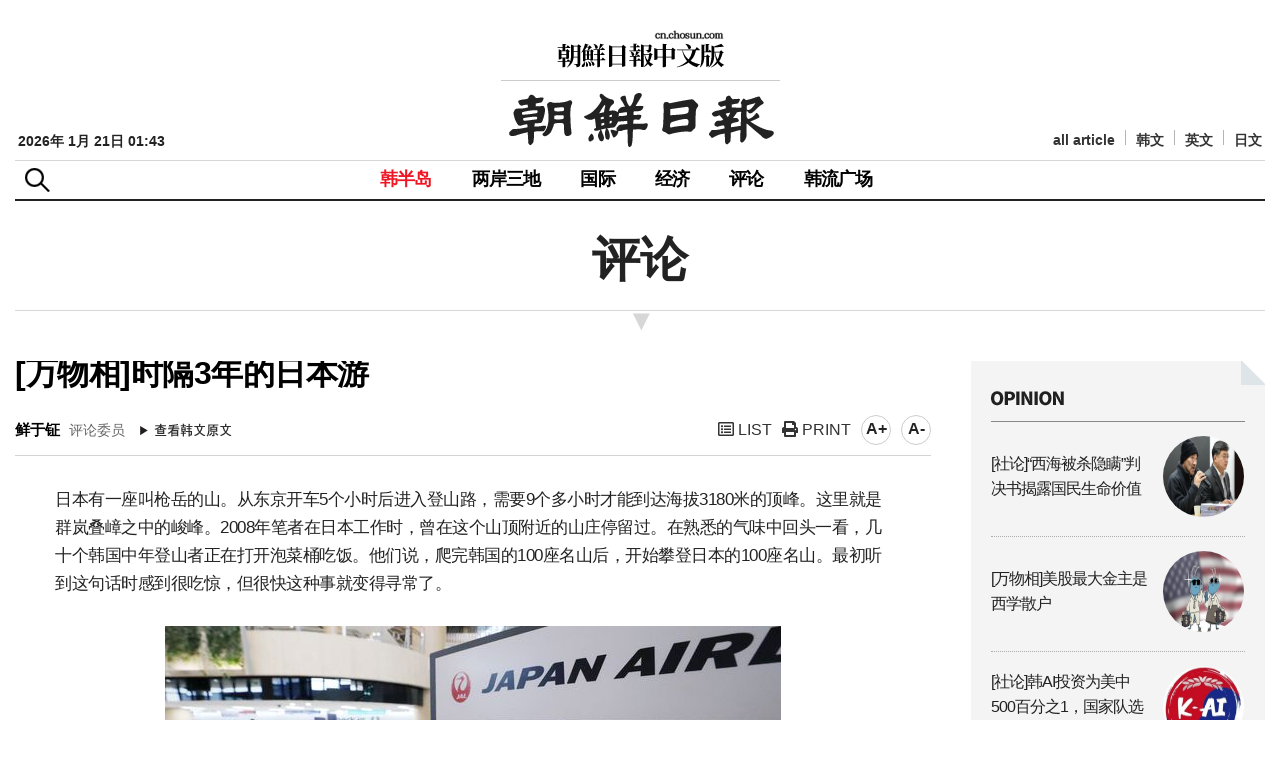

--- FILE ---
content_type: text/html; Charset=utf-8
request_url: http://cnnews.chosun.com/client/news/viw.asp?nNewsNumb=20220957818&cate=&mcate=
body_size: 24087
content:
				   
				   
<!doctype html>
<html lang="ko">
	<head>
        <meta name="title" content="[万物相]时隔3年的日本游" />
	<meta property="og:site_name" content="朝鮮日報中文版" />
        <meta charset="utf-8" />
        <meta http-equiv="X-UA-Compatible" content="IE=edge,chrome=1" />
        <meta name="viewport" content="width=device-width, initial-scale=1.0, maximum-scale=1.0, user-scalable=no" />	
        
            <meta property="og:image" content="http://cnnews.chosun.com/up_fd/wc_news/2022-09/simg_org/5chatuB280(2).jpg" />
        
        <title>[万物相]时隔3年的日本游&nbsp;&nbsp;</title>		
		<link rel="shortcut icon" href="/images/ico_cnicon.png" />	
	<!--[if lte IE 8]>
			<script type="text/javascript" src="/common/js/ie8.polyfil.min.js"></script>
		<![endif]-->
		<script type="text/javascript" src="/common/js/html5shiv.js"></script>
	
		<link rel="stylesheet" type="text/css" href="/common/css/common.css?v=0" /> 
		<link rel="stylesheet" type="text/css" href="/common/css/layout.css?v=1" /> 	
		<link rel="stylesheet" type="text/css" href="/common/css/responsive.css?v=1" />
		<link rel="stylesheet" type="text/css" href="/common/css/sub.css?v=3" /> 
		<link rel="stylesheet" type="text/css" href="/common/css/style_editor.css?v=2" />

		<link rel="stylesheet" href="https://cdnjs.cloudflare.com/ajax/libs/font-awesome/5.13.0/css/all.min.css">
		<script type="text/javascript" src="/common/js/jquery-1.12.3.min.js"></script>
	
		<script type="text/javascript" src="/common/js/common.js?v=6"></script>
        <script type="text/javascript" src="/common/js/font.js"></script>
		<script type="text/javascript" src="/common/js/script.js"></script>

        <!-- Dable Start-->
			<!-- 기사 URL (필수): 필요없는 파라미터들은 빼고 입력해주세요. -->
			<meta property="dable:item_id" content="20220957818">
			<meta property="og:url" content="http://cnnews.chosun.com/client/news/viw.asp?cate=&mcate=&nNewsNumb=20220957818&nidx="  />
			<meta property="og:title" content="[万物相]时隔3年的日本游"  /> <!-- (필수) -->
			
				<meta property="og:image" content="http://cnnews.chosun.com/up_fd/wc_news/2022-09/simg_org/5chatuB280(2).jpg" /><!-- (필수) -->
			
			<meta property='og:description' content='[万物相]时隔3年的日本游'  /> <!-- (필수) 요약 -->
			<meta property='dable:author' content='鲜于钲'  /><!-- 기사 작성자(기자명) (필수) -->
			<meta property='article:section' content=''  /> <!-- 메인 카테고리 (필수) --><!-- 기사 카테고리 -->
			<meta property='article:section2' content='' /> <!-- 2차 카테고리가 있는 경우 추가 --><!-- 기사 카테고리 -->
			<meta property='article:section3' content=''  /> <!-- 3차 카테고리가 있는 경우 추가 --><!-- 기사 카테고리 -->
			<meta property='article:published_time' content=''  /> <!-- 예(한국시간 오후 1:20) --><!-- 기사 작성일(ISO 8601) (필수) -->
			<!-- Dable 스크립트 -->
			<script type="text/javascript">
				(function (d, a, b, l, e, _) {
					d[b] = d[b] || function () { (d[b].q = d[b].q || []).push(arguments) }; e = a.createElement(l);
					e.async = 1; e.charset = 'utf-8'; e.src = '//static.dable.io/dist/plugin.min.js';
					_ = a.getElementsByTagName(l)[0]; _.parentNode.insertBefore(e, _);
				})(window, document, 'dable', 'script');
				dable('setService', 'cnnews.chosun.com');
				dable('sendLog');
			</script>
        <!-- Dable End-->

        <script type="text/javascript">
            //출력
            function printOpen(ctcd, mctcd, cnewsnumb) {
                window.open("print.asp?cate=" + ctcd + "&mcate=" + mctcd + "&nNewsNumb=" + cnewsnumb, "newsPrint", "width=700,height=900,scrollbars=yes")
            }

            function gofaceBook(msg, url) {
                var href = "http://www.facebook.com/sharer.php?u=" + escape(url) + "&t=" + encodeURIComponent(msg);
                var b = window.open(href, 'facebook', '');
                if (b) { b.focus(); }
            }
		 //-->
        </script>
	</head>
	<body>
		<div id="Wrapper">	
			<script>			
  (function(i,s,o,g,r,a,m){i['GoogleAnalyticsObject']=r;i[r]=i[r]||function(){			
  (i[r].q=i[r].q||[]).push(arguments)},i[r].l=1*new Date();a=s.createElement(o),			
  m=s.getElementsByTagName(o)[0];a.async=1;a.src=g;m.parentNode.insertBefore(a,m)			
  })(window,document,'script','//www.google-analytics.com/analytics.js','ga');			
			
			
			
ga('create', 'UA-58940796-31', 'auto');			
ga('require', 'displayfeatures');			
ga('require', 'linkid', 'linkid.js');			
ga('send', 'pageview');			
			
ga('create', 'UA-58940796-24', 'auto',{'name':'chosun_total'});			
ga('require', 'displayfeatures');			
ga('require', 'linkid', 'linkid.js');			
ga('chosun_total.send', 'pageview');			
			
			
			
  ga('create', 'UA-55124794-1', 'auto');			
  ga('send', 'pageview');			
			
</script>


			<!-- 모바일 -->
			<div id="navigation">
				<div class="head">
					<a href="javascript:;" class="topmenu_close"><i class="fas fa-times"></i></a>
					<ul>
						<li><a href="http://chosun.com/" target="_blank">韩文</a></li>
						<li><a href="http://english.chosun.com/" target="_blank">英文</a></li>
						<li><a href="http://japanese.chosun.com/" target="_blank">日文</a></li>
					</ul>	
				</div>
				<ul class="topmenu">
					<li><a href="/client/news/lst.asp?cate=C01&mcate=M1001">韩半岛</a></li>
					<li><a href="/client/news/lst.asp?cate=C01&mcate=M1002">两岸三地</a></li>
					<li><a href="/client/news/lst.asp?cate=C01&mcate=M1003">国际</a></li>
					<li><a href="/client/news/lst.asp?cate=C01&mcate=M1004">经济</a></li>
					<li><a href="/client/news/lst.asp?cate=C08">评论</a></li>
					<li><a href="/client/news/lst.asp">韩流广场</a></li>
					<li><a href="/client/news/all_lst.asp">all article</a></li> 
				</ul>
				<div class="nav_foot">
					<ul class="clearfix">
					
	<!-- 					<li><a href="/client/member/login.asp"><em><i class="fas fa-user"></i> 登录</em></a></li>

						<li><a href="/client/member/agree.asp">회원가입</a></li>
						<li><a href="/client/member/find_idpw.asp">아이디/비밀번호 찾기</a></li>
-->
					
					</ul>
				</div>
			</div>

			<div class="top_search">
				<div class="inner">
					<span class="close_se"><span class="sdonly">닫기</span></span>
					<form method="GET" action="/client/search/search.asp">
						<input type="hidden" name="sid" value="-1">
						<input type="hidden" name="page" value="1">
						<fieldset>
							<legend>검색</legend>
							<input type="text" name="keyword" title="검색어입력" placeholder="검색어를 입력해주세요." value="" id="" />
							<button type="submit"><span class="sdonly">검색</span></button>
						</fieldset>
					</form>
				</div>
			</div>

			<div id="m-header">
				<div class="header-icon_menu">
					<a href="#" class="top-menu"><span class="sdonly">menu open</span></a>
				</div>
				<div class="header-icon_search">
					<a href="#" class="top_se"><span class="sdonly">search</span></a>
				</div>
				<h1><a href="/">朝鲜日报 中文网</a></h1>
			</div>
			<!-- //모바일 -->
			<div class="modalBg"></div>

								<div class="box_search">
						<div class="inner">
							<span class="close_se"><span class="sdonly">닫기</span></span>
							<form method="GET" action="/client/search/search.asp">
								<input type="hidden" name="sid" value="-1">
								<input type="hidden" name="page" value="1">
								<fieldset>
									<legend>검색</legend>
									<input type="text" name="keyword" title="검색어입력" placeholder="검색어를 입력해주세요." value="" id="" />
									<button type="submit"><span class="sdonly">검색</span></button>
								</fieldset>
							</form>
						</div>
					</div>

			<div id="header">
				<div class="header_top">
					<div class="logo">
						<a href="/"><img src="/images/logo.gif" alt="朝鲜日报 中文网" /></a>
					</div>
									<div class="main_date">
				2026年 1月 21日&nbsp;01:43
				</div>

					<ul class="language_list">
						<li><a href="/client/news/all_lst.asp">all article</a></li>
						<li><a href="http://chosun.com/" target="_blank">韩文</a></li>
						<li><a href="http://english.chosun.com/" target="_blank">英文</a></li>
						<li><a href="http://japanese.chosun.com/" target="_blank">日文</a></li>
					</ul>	
				</div>
				<div class="frontheader">
					<h2 class="skip">상단주메뉴</h2>
					<div id="btn_box">
						<div class="nt_menu">
							<p class="btn_me"><span class="sdonly">메뉴</span></p>
							<span class="close_me"><span class="sdonly">닫기</span></span>	
						</div>
						<div class="nt_search">
							<p class="btn_se"><span class="sdonly">검색</span></p>	
						</div>
					</div>
<!-- 
					<div class="box_menu">
						<div class="inner">
							<ul>
								<li>
									<h4>메뉴1</h4>
									<a href="/client/view.asp">메뉴1-1</a>
									<a href="/client/view.asp">메뉴1-2</a>
									<a href="/client/view.asp">메뉴1-3</a>
								</li>
							</ul>
						</div>
					</div>
 -->

					<div id="gnb">
						<ul>
							<li class=" active"><a href="/client/news/lst.asp?cate=C01&mcate=M1001">韩半岛</a></li>
							<li class=""><a href="/client/news/lst.asp?cate=C01&mcate=M1002">两岸三地</a></li>
							<li class=""><a href="/client/news/lst.asp?cate=C01&mcate=M1003">国际</a></li>
							<li class=""><a href="/client/news/lst.asp?cate=C01&mcate=M1004">经济</a></li>
							<li class=""><a href="/client/news/lst.asp?cate=C08">评论</a></li>
							<li class=""><a href="/client/news/lst.asp?cate=C04">韩流广场</a></li>
						</ul>
					</div><!--//gnb -->	
					<ul class="util_menu">
					
<!-- 						<li><a href="/client/member/login.asp"><i class="fas fa-user"></i> 登录</a></li>

						<li><a href="/client/member/agree.asp">회원가입</a></li>
						<li><a href="/client/member/find_idpw.asp">아이디/비밀번호 찾기</a></li>
-->
					
					</ul>
				</div><!--//frontheader -->
				<div class="gnb_bg"></div>
			</div><!--//header-->
			<div class="box_menuBg"></div>


			<div class="subWrap">

				<div class="location">
					<h3>评论</h3>
				</div>

				<div class="subCon">

					<div class="consWrap">

						<div id="title_title">	
							<h4 class="txt">[万物相]时隔3年的日本游</h4>
							<h5 class="txt"></h5>
						</div>						
		
						<div class="name_ctrl">		
							<p>
								<strong>鲜于钲</strong> 评论委员
							</p>
							<div>
								<a href="https://www.chosun.com/opinion/manmulsang/2022/09/22/YPI2ZUXLAVHIPMLQHWZEC767GQ/?outputType=native&amp;_branch_match_id=850235433911021160&amp;utm_medium=sharing&amp;_branch_referrer=H4sIAAAAAAAAA8soKSkottLXT87ILy7N00ssKNDLyczL1i8ySiyOMjQxKCtJAgAVZRZSIwAAAA��3D��3D" class="btn_kor" target="_blank"><img src="/images/btn_view01.gif" alt="查看韩文原文" /></a>
							</div>
							<ul class="ctrl2">
								<li><a href="lst.asp?" title="list" ><i class="far fa-list-alt"></i> LIST</a></li>
								<li><a href="javascript:printOpen('','','20220957818');" title="print"><i class="fas fa-print"></i> PRINT</a></li>	 
                                <li class="font"><span onclick="javascript:fontSize++;changeFontSize();" title="大" >A+</span></li>	
                                <li class="font"><span onclick="javascript:fontSize--;changeFontSize();" title="小">A-</span></li>
							</ul>	
						</div>
				
						<div class="realcons">

							

							<div id="articleBody" class="article_body" itemprop="articleBody">
							

						<!-- 
							<audio id="player1" controls src="/up_fd/wc_news/" style="width:95%;height:44px;margin-top:0px;"></audio>
							<audio id="player2" controls src="/up_fd/wc_news/" style="width:95%;height:44px;margin-top:0px;"></audio>
						-->
						<!-- 
							<div class="video-container" style="text-align:center; margin-bottom:30px;">
							</div> 
						-->

								日本有一座叫枪岳的山。从东京开车5个小时后进入登山路，需要9个多小时才能到达海拔3180米的顶峰。这里就是群岚叠嶂之中的峻峰。2008年笔者在日本工作时，曾在这个山顶附近的山庄停留过。在熟悉的气味中回头一看，几十个韩国中年登山者正在打开泡菜桶吃饭。他们说，爬完韩国的100座名山后，开始攀登日本的100座名山。最初听到这句话时感到很吃惊，但很快这种事就变得寻常了。<br /><br /><DIV class="center" style="WIDTH:616px;"><dl style="WIDTH:616px;"><dt><img src="http://cnnews.chosun.com/up_fd/wc_News/2022-09/limg_org/5chatuA(0).jpg" ></dt><dd class=use_caption>▲ 日本政府时隔3年考虑对外国游客免除签证和允许自由行。首尔江西区金浦机场国际出发大厅的告示牌上正在显示前往日本羽田机场的乘机信息。/ News1 </dd></dl></DIV> ▶在日本的时候，笔者一有空就去登山旅行。说自己“四次登上富士山，去过47个地方自治团体旅行”，日本人也大多表示认可。但从三四年后起，这种炫耀也变得不算什么了。因为随着Instagram的流行，韩国的年轻人就像挖遍日本的每个角落一样到处走，听说他们跑到了一般日本人一辈子都不会涉足的西太平洋绝海孤岛，所以让人觉得“果然年轻就是不一样”。<br /><br />▶当被问到日本有什么好的时候，我说：“可以看、买、吃的东西很多，而且便宜。”一个月前，我时隔3年再次去了东京的便利店，发现首尔便利店售价为2100韩元（人民币约10.5元）的可口可乐卖160日元（约1600韩元）。比较生活物价时经常使用的巨无霸汉堡包，在首尔卖4900韩元（人民币约24.52元），东京卖390日元，市区韩餐厅的午餐冷面价格为1000日元。记者问日本工薪阶层时，对方说：“从心理上来说，午餐费1000日元还挺贵的。”虽然日本的交通费仍然很高，但餐饮价格似乎只有首尔的70-80&#37;左右。<br /><br /><DIV class="center" style="WIDTH:616px;"><dl style="WIDTH:616px;"><dt><img src="http://cnnews.chosun.com/up_fd/wc_News/2022-09/limg_org/5chatuB(2).jpg" ></dt></DIV> ▶2018年访问日本的韩国人达到753万人，相当于每7个韩国国民中就有1个在当年去过日本，比5年前增加了3倍，而且并没有出台促进日本旅游的政策。虽然外交关系并不好，但很多年轻人认为日本“便宜又好看”，纷纷前往日本。如果没有2019年韩国的“NO Japan”运动、第二年新冠疫情大流行和长期的国境封锁，现在每年日本游的人数也许会达到1000万人。<br /><br />▶日本时隔3年考虑免签证入境和恢复自由旅行的消息，让日本游的预约暴增了822&#37;。被压抑了很久的东西出现了爆发的迹象。韩国旅游发展局透露，最近韩国人最喜欢的海外旅行地也是日本。由于日元下跌，人们普遍认为日元贬值而变得更加便宜了，对日旅游的收支逆差一度高达37亿美元。在贸易收支出现逆差的情况下，过度消费确实令人担心。但旅行还是美好的，看得多才能了解得深。
							</div>

							<div class="date_text">							
								<p>输入 : 2022-09-22&nbsp;10:00  &nbsp;|&nbsp;  更新 : 2022-09-22&nbsp;11:41</p>

								<div class="SNS_Box">
									<div id="bdshare" class="bdshare_t bds_tools get-codes-bdshare">
										<a class="bds_tsina"></a>
										<a class="bds_tqq"></a>
										
									</div>
<!-- 
									<script type="text/javascript" id="bdshare_js" data="type=tools&mini=1"></script>
									<script type="text/javascript" id="bdshell_js"></script>
									<script type="text/javascript">
										document.getElementById("bdshell_js").src = "http://bdimg.share.baidu.com/static/js/shell_v2.js?cdnversion=" + new Date().getHours();
									</script>
 -->
									<a href="#" onclick='gofaceBook("","http://cnnews.chosun.com/client/news/viw.asp?cate=&mcate=&nNewsNumb=20220957818&nidx=");' title="페이스북"><i class="fab fa-facebook-square"></i> facebook</a>
									<a href="javascript:topPage();"  title="回到顶部"><i class="fas fa-arrow-up"></i> 回到顶部</a>
								</div>
							</div>

						</div><!-- //realcons 본문끝 -->

						<div class="copy">
							
							<p class="copy_txt">朝鮮日報中文版 cn.chosun.com<br />本文版权归朝鲜日报网所有, 对于抄袭者将采取法律措施应对</p>
						</div>

						<!-- Dable PC+모바일 위젯 시작 20170323 -->
						<div id="dablewidget_Box1RL78" data-widget_id="Box1RL78">
						  <script>
						  (function(d,a){d[a]=d[a]||function(){(d[a].q=d[a].q||[]).push(arguments)};}(window,'dable'));
						  dable('renderWidget', 'dablewidget_Box1RL78');
						  </script>
						</div>
						<!-- Dable PC+모바일 위젯 종료 -->


					</div><!-- //consWrap -->

				</div><!-- //subCon 서브컨텐츠 영역 -->
				<div class="subConR">
					<script language="Javascript" src="/common/js2/eBookOpener.js"></script>			
<script language="JavaScript"> 			
<!--

	//이북용
	function mbookzView(album,max, page) {
		if(page)  {			OpenEBook.dirPage = page;
		}else {
			OpenEBook.dirPage = 1;			page=1;
		}

		OpenEBook.albumID = album;
		if(max) OpenEBook.maxWin =max;
		OpenEBook.eBookUrl= "http://211.239.164.40/Links/cnchosun/"+album;
		OpenEBook.OpenBook();
	}

//-->
</script>

					
					<div class="box_opinion">
						<h3><img src="/images/main_t_opinion.png" alt="opinion"></h3>
						<ul>
					
							<li>
								<a href="/client/news/viw.asp?nNewsNumb=20260164173&cate=C08&mcate=M1001">
									<div class="tit">[社论]“西海被杀隐瞒”判决书揭露国民生命价值</div>
									<div class="thumb"><p><img src="/up_fd/wc_news/2026-01/simg_thumb/6chatu280(4).jpg" alt="" /></p></div>
								</a>
							</li>
						
							<li>
								<a href="/client/news/viw.asp?nNewsNumb=20260164172&cate=C08&mcate=M1001">
									<div class="tit">[万物相]美股最大金主是西学散户</div>
									<div class="thumb"><p><img src="/up_fd/wc_news/2026-01/simg_thumb/5chatu280(6).jpg" alt="" /></p></div>
								</a>
							</li>
						
							<li>
								<a href="/client/news/viw.asp?nNewsNumb=20260164166&cate=C08&mcate=M1001">
									<div class="tit">[社论]韩AI投资为美中500百分之1，国家队选秀沸反盈天</div>
									<div class="thumb"><p><img src="/up_fd/wc_news/2026-01/simg_thumb/6chaut280(2).jpg" alt="" /></p></div>
								</a>
							</li>
						
							<li>
								<a href="/client/news/viw.asp?nNewsNumb=20260164165&cate=C08&mcate=M1001">
									<div class="tit">[万物相]国民年金大赚200万亿韩元</div>
									<div class="thumb"><p><img src="/up_fd/wc_news/2026-01/simg_thumb/5chaut280(1).jpg" alt="" /></p></div>
								</a>
							</li>
						
						</ul> 
					</div><!-- //list_style1_area -->

					<div class="m_ad_right"><a href="http://www.laraps.co.kr/cn/" target="_blank" rel="noopener noreferrer"><img src="/images/banner/banner_event_180706_f.jpg" alt="laraps.co.kr" /></a></div>

					
					<div class="box_weekly">
						<h3><img src="/images/main_t_weeklyranking.png" alt="Weekly Ranking"></h3>
						<ul>
						
					
							<li>
								<a href="/client/news/viw.asp?nNewsNumb=20260164146&cate=C01&mcate=M1003">
									<div class="tit">连盟友中国也保持沉默…在美国高压下伊朗愈发孤立</div>
									<div class="thumb"><p><img src="/up_fd/wc_news/2026-01/simg_thumb/2chaut280.jpg" alt="" /></p></div>
								</a>
							</li>
						
							<li>
								<a href="/client/news/viw.asp?nNewsNumb=20260164147&cate=C01&mcate=M1001">
									<div class="tit">半导体格局变动…海力士超越英特尔，排名第三</div>
									<div class="thumb"><p><img src="/up_fd/wc_news/2026-01/simg_thumb/3chatuA280(3).jpg" alt="" /></p></div>
								</a>
							</li>
						
							<li>
								<a href="/client/news/viw.asp?nNewsNumb=20260164151&cate=C01&mcate=M1003">
									<div class="tit">美·丹谈判一破裂…北约军立即在格陵兰展开武力示威</div>
									<div class="thumb"><p><img src="/up_fd/wc_news/2026-01/simg_thumb/pm1chatu280(0).jpg" alt="" /></p></div>
								</a>
							</li>
						
							<li>
								<a href="/client/news/viw.asp?nNewsNumb=20260164152&cate=C01&mcate=M1003">
									<div class="tit">美国航母战斗群移师至中东部署…伊朗关闭领空</div>
									<div class="thumb"><p><img src="/up_fd/wc_news/2026-01/simg_thumb/1chatuA280(4).jpg" alt="" /></p></div>
								</a>
							</li>
						
							<li>
								<a href="/client/news/viw.asp?nNewsNumb=20260164153&cate=C01&mcate=M1003">
									<div class="tit">加总理时隔8年访华，或应对美国的打击寻找突破口</div>
									<div class="thumb"><p><img src="/up_fd/wc_news/2026-01/simg_thumb/2chatuA280(4).jpg" alt="" /></p></div>
								</a>
							</li>
						
						</ul> 
					</div><!-- //list_style1_area -->
					<div class="ad_right">
						<ul>
							<li><a href="http://www.hansik.org/cn/board.do?cmd=list&bbs_id=116&menu=PCN4040000&lang=cn" class="visual"><img src="/images/banner/banner_sub_event_170911.jpg" alt="" /></a>
						<!-- <a href="/client/info/event_141112.asp"  class="visual mt4"><img src="/images/banner/banner_sub_event_141113.jpg" alt="" /></a> --></li>
						</ul>
					</div>
				

					<div class="ad_right">
						<ul>							
						
							<li><script src="http://yellow.contentsfeed.com/RealMedia/ads/adstream_jx.ads/chn.chosun.com/news@x01"></script></li>
						
						</ul>
					</div>

				
					
			<!-- 	 노출이 안되어서 빼기 19001
					<div class="ad_right">
					<iframe width=280 height=185 noresize scrolling=no frameborder=0 marginheight=0 marginwidth=0 title="부동산" src="http://cad.chosun.com/RealMedia/ads/adstream_sx.ads/chn.chosun.com/index@x76"></iframe>
					</div>
			 -->


				</div>
			</div><!-- //subWrap -->

						<footer id="footer">
				<div class="foot_line"></div>
				<div class="foot_logo"><img src="/images/logo_foot.gif" alt="朝鲜日报 中文网" /></div>
				<div class="inner">
					<div class="foot_txt">
						地址：首尔市中区世宗大路21街33 朝鲜日报东北亚研究所（咨询、广告）/ 邮编：100-120<br />
						33，Sejong-daero 21-gil, Jung-gu, Seoul, 100-120, Korea  / 电话：822-724-6523
						<p>Copyright © 2014 by The Chosunilbo.All rights reserved. <em>Contact <a href="mailto:chinese@chosun.com">chinese@chosun.com</a> for more information.</em></p>
					</div>
					<div class="foot_menu">
						<ul class="fmenu">
							<li><a href="/client/info/aboutus.asp">关于我们</a></li>
							<li><a href="/client/info/faq.asp">常见问题解答</a></li>
							<li><a href="/client/info/addr.asp">联系方式</a></li>
							<li><a href="/client/info/ad.asp">광고/广告</a></li>
							<li><a href="http://old.chnarchive.chosun.com" target="_blank">回到改版前网站</a></li>
							<!-- <li><img src="/images/ico_top.gif" alt="" /><a href="#top" class="last">回到顶部</a></li> -->
						</ul>
						<div class="mz_link">
							<h4><a href="#none">조선미디어 관계사</a></h4>
							<ul>
								<li><a href="http://chosun.com/" target="_blank">조선닷컴</a></li>
								<li><a href="http://chosunnewspress.chosun.com/" target="_blank">조선뉴스프레스</a></li>
								<li><a href="http://www.chosunis.com/" target="_blank">조선아이에스</a></li>
								<li><a href="http://company.healthchosun.com/" target="_blank">헬스조선</a></li>
							</ul>
						</div>
					</div>
				</div><!-- //inner -->

			</footer>
			<div class="btn_top_area">
				<a href="javascript:topPage();" title="맨 위로" class="btn_top"><img src="/images/icon_top.gif" alt="TOP" /></a>
			</div>
		</div><!--//Wrapper -->	
	</body>
</html>


--- FILE ---
content_type: text/css
request_url: http://cnnews.chosun.com/common/css/layout.css?v=1
body_size: 4249
content:
@charset "utf-8";

body{overflow-y:scroll; }

#Wrapper { width: 100%; }

/* Skip Navigation */
#skipnavigation {list-style:none; margin:0 auto; padding:0; width:100%;}

a.skip_navi {position:absolute; display:block; width:100%; left:0; text-align:center; top:-10000px; z-index:500; font-size:1.3em;}
a.skip_navi:hover,
a.skip_navi:focus,
a.skip_navi:active {position: absolute; top: 0; left:0; padding: 15px 0; font-weight:bold; color:#fff; background:#389fd1; z-index:500; width:100%; margin:0 auto;}

.skipNavigation{ display:block; height:1px; width:1px; margin:0 -1px -1px 0; padding:0; overflow:hidden; font-size:0; line-height:0;}
.skipnavigation:hover, 
.skipnavigation:active, 
.skipnavigation:focus{ width:100%; height:auto; margin:0; padding:5px 0; text-indent:10px; font-weight:bold; font-size:12px; color:#333; line-height:1; text-decoration:none !important;}
.skip { position:absolute; left:-1000%; top:0; width:1px; height:1px; font-size:0; line-height:0; overflow:hidden; }


/*  헤더 영역  */
#header { position: relative; margin: 0 auto; position:fixed; width: 100%; background: #FFF; top:0; z-index:20;}
	.header_top { position: relative; width: 1280px; margin: 0 auto; padding: 0; height: 160px; box-sizing: border-box;}
	.header_top .logo { position: absolute; top: 30px; left:0; right:0; text-align:center; }
	.header_top .language_list {position:absolute; bottom:15px; right:3px;}	
	.header_top .language_list li:first-child {border-left:none;} 
	.header_top .language_list li { float:left; padding:0px 10px; height:15px; border-left: 1px solid #B5B5B5; }
	.header_top .language_list li a { font-size:13.5px; font-weight:600; }
	.header_top .language_list li:last-child {padding-right:0px; } 
	.frontheader{ position: relative; margin: 0 auto; width: 1280px; height: 41px; border-top: 1px solid #D7D7D7; border-bottom: 2px solid #222; box-sizing: border-box;}

	.main_date {position:absolute;bottom:10px; left:3px; font-size:13.5px; font-weight:bold;  }
	.util_menu {position:absolute;	bottom:10px; right:3px;}	
	.util_menu li { float:left; padding-left:10px;  font-size:13.5px; font-weight:bold; }

#header #btn_box {position: absolute; top:7px; left:0;}
#header #btn_box div {display:inline-block; margin-left:5px;}


@media (max-width:1280px){
	#header {padding:0 15px; }
	.header_top { width:100%; }
	.frontheader{ width:100%; }
}


/* 검색 */
.nt_search {position:relative; z-index:20;}
.nt_search span.close_se { opacity: .0; }
.nt_search span.close_se.on {opacity: 0.6; position: absolute; z-index: 1000; top:0; right:0px; width:22px; height:23px; background:url('/images/ico_close.png'); background-size:100%; cursor:pointer;}
.nt_search span.close_se.on:hover {opacity: 1.0; }
.nt_search .btn_se {margin-left:5px; width:25px; height:24px; background:url('/images/btn_search.png'); background-size:cover; cursor:pointer;}

	.box_search { display: none; position:fixed; top:156px; right: 50%; margin-right: 335px; width:300px; padding:10px 10px; box-sizing: border-box; background-color: #fff; border: 1px solid #D7D7D7; box-shadow: 2px 3px 5px rgba(0, 0, 0, 0.1); border-radius:30px; z-index:1100 !important; }
	.box_search div.inner span.close_se {opacity: 0.5; position: absolute; top: 11px; right:18px; width:24px; height:24px; background:url('/images/ico_close.png'); background-size:100%;cursor:pointer;}
	.box_search div.inner span.close_se:hover {opacity: 1.0;} 
	.box_search form{width:100%; padding:0px 40px 0px 3px;  box-sizing: border-box; }
	.box_search form input{width:86%; height:24px; border:none;  padding:0px; background-color:transparent;}
	.box_search button {float:right; width:25px; height:24px; border:0; font-size:0px; background:url('/images/btn_search.png'); background-size:100%; opacity:0.4;}
	.box_search button:hover { opacity:1.0;}	

@media (max-width:1280px){
	.box_search { right: 0%; margin-right: 0px; left:15px; }
}

/* 전체메뉴 */
.nt_menu {position:relative; z-index:20; display:none !important;  }
.nt_menu span.close_me { opacity: .0; }
.nt_menu span.close_me.on {opacity: 1.0; position: absolute; top: 0; left:0; right:0; width:22px; height:23px; background:#fff url('/images/ico_close.png'); background-size:100%;cursor:pointer;}	
.nt_menu .btn_me {width:22px; height:23px; background:url('/images/ico_menu.png'); background-size:100%; cursor:pointer; }

	.box_menu {display:none; position:absolute; top:39px; left:0; right:0; background:#fff; width:1280px; max-width:100%; margin:0 auto; border:1px solid #000; box-sizing:border-box; z-index:1001; }
	.box_menu div.inner {overflow:hidden; padding:30px 20px 30px 20px;}
	.box_menu ul {overflow:hidden;  margin:0px auto 0px;}
	.box_menu ul li { float:left; width:25%; padding:0px 30px; border-right:1px solid #444; box-sizing: border-box;}
	.box_menu ul li:last-child { border-right:none; }
	.box_menu ul li h4 {font-weight:600; color:#000000; margin-bottom:15px;}
	.box_menu ul li a{ position: relative; display:inline-block; width:100%; padding:0 0 10px 10px; font-size:0.9em; color:#555555; line-height:23px; }
	.box_menu ul li a:hover {color:#000000;}
	.box_menu ul li a:before {content: '';  display: block;  position: absolute; left: 0px; top:9px; width:4px; height:4px; background:#000; border-radius:5px; }
	.box_menu.on {	top:150;	left:0;	position: fixed; z-index:999999; }	

	.box_menuBg.over { position:fixed; left:0; top:0; width:100%; z-index:10; height:100%; background:#000; opacity:0.2; z-index:1000;}


	.top_search { display: none; position: absolute; top:8px; right:5px; width:300px; padding:10px 10px; box-sizing: border-box; background-color: #fff; border: 1px solid #D7D7D7; box-shadow: 2px 3px 5px rgba(0, 0, 0, 0.1); border-radius:30px; z-index:1100 !important; }
	.top_search div.inner span.close_se {opacity: 0.5; position: absolute; top: 11px; right:18px; width:24px; height:24px; background:url('/images/ico_close.png'); background-size:100%;cursor:pointer;}
	.top_search div.inner span.close_se:hover {opacity: 1.0;} 
	.top_search form{width:100%; padding:0px 40px 0px 3px;  box-sizing: border-box; }
	.top_search form input{width:86%; height:24px; border:none;  padding:0px; background-color:transparent;}
	.top_search button {float:right; width:25px; height:24px; border:0; font-size:0px; background:url('/images/btn_search.png'); background-size:100%; opacity:0.4;}
	.top_search button:hover { opacity:1.0;}	


/*  탑메뉴  */
#gnb { margin: 0 auto; width: 560px; overflow: hidden;}
#gnb>ul>li { float: left; padding:0 20px;  height:41px;  box-sizing: border-box;}
#gnb>ul>li>a { display:block; line-height:37px;  color:#000; font-weight:600; font-size:18px; letter-spacing:-0.8px; text-decoration:none; }
#gnb>ul>li>a:active, #gnb>ul>li>a:hover, #gnb>ul>li>a:focus, #gnb>ul>li.on>a, #gnb>ul>li.active>a { color: #EE1625; text-decoration: none; }
#gnb>ul>li>a span{  font-size:12px; vertical-align: super; }


/* 메인 콘텐츠 레이아웃 */
.MainWrapp { width: 1280px; margin: 245px auto 0px; overflow:hidden; background:#fff }
	.leftWrap { float:left; overflow:hidden; width:76.5%; padding-right:40px;  box-sizing:border-box;   }	
		.leftWrap .left { float:left; overflow:hidden; width:63.8%; padding:29px 40px 0px 0px; min-height:1285px; border-right:1px solid #D7D7D7;  box-sizing:border-box;  }	
		.leftWrap .right { float:right; width:36.2%; padding:29px 0px 0px 40px;  overflow:hidden; box-sizing:border-box; }
	.rightWrap { float:right; width:23.5%; padding:35px 18px 150px 18px;  overflow:hidden; box-sizing:border-box; background:#F4F4F4 url('/images/right_top.gif') no-repeat right top;}

.centerWrap { width:100%; overflow:hidden; border-top:2px solid #D7D7D7; padding:40px 0px 25px 0px; }
.centerWrap .left { float:left; width:50%; overflow:hidden; padding-right:40px;  border-right:1px solid #D7D7D7; box-sizing: border-box; }
.centerWrap .right { float:left; width:50%; overflow:hidden; padding-left:40px;  box-sizing: border-box;}


@media (max-width:1280px){
	.MainWrapp { width:100%; padding:0 15px; }
	.rightWrap { padding:35px 18px 200px 18px; } 
}
@media (max-width:1145px){
	.rightWrap { padding:35px 18px 327px 18px; } 
}
@media (max-width:1101px){
	.leftWrap .left { min-height:1445px; }
	.rightWrap { padding:35px 18px 286px 18px; } 
}
@media (max-width:1050px){
	#header .header_logo {  width: 100%; }
	#header .header_logo .util_menu { right:15px;}	

	.centerWrap { width:100%;}
	.MainWrapp { width:100%; padding:0 15px; }
	.leftWrap { padding-right:3.0%;}
}
@media (max-width:1024px){
	.rightWrap { padding:35px 18px 386px 18px; } 
}
@media (max-width:900px){
	.leftWrap { float:none; width:100%; padding-right:0px;  margin-bottom:30px;}	
	.rightWrap { float:none; width:100%; padding:20px 15px 0px 15px;}
}
@media (max-width:800px){
	.MainWrapp { margin: 90px auto 0px;  }
		.leftWrap .left { float:none; width:100%; padding:20px 0px 20px 0px; min-height:auto;  border-right:none; border-bottom:1px solid #222222;}	
		.leftWrap .right { float:none; width:100%; padding:20px 0px 0px 0px; }

	.centerWrap .left { float:none; width:100%; overflow:hidden; padding-right:0px;  border-right:none;}
	.centerWrap .right { float:none; width:100%; overflow:hidden; padding-left:0px; }
}

@media (max-width:600px){
	.centerWrap { padding:30px 0px 15px 0px; }
}

/* 오피니언 */
.box_opinion {margin-bottom:35px; overflow:hidden; }	
.box_opinion h3 {display: block; padding-bottom:10px; border-bottom:1px solid #888; }
.box_opinion li {padding:14px 0; border-bottom:1px dotted #ADADAD; box-sizing: border-box;}
.box_opinion li a { font-size:16px; letter-spacing:-1px;}
.box_opinion li .thumb { display: table-cell; max-width: 100px; padding: 0px 0px 0px 15px; line-height: 0; vertical-align: middle; text-align: right;  box-sizing: border-box;}
.box_opinion li .thumb p { display:block; width: 81px; }
.box_opinion li .thumb img { width: 81px; height: 81px; vertical-align: middle; border-radius:50%;}
.box_opinion li .tit { display: table-cell; width:100%; height: 100%; padding: 0px 0; line-height:25px; height:81px; vertical-align: middle; white-space: normal;}
.box_opinion li .tit span {display:block; font-size:12.5px; color:#8A8A8A; font-weight:300; vertical-align: middle;  letter-spacing:-0.3px;}

.m_ad_right { text-align:center;}
.ad_right {}
.ad_right li {width:100%; padding-bottom:20px;}
.ad_right li:last-child{ padding-bottom:0px;}


/* Weekly Ranking */
.box_weekly {margin:35px 0px;}	
.box_weekly h3 {display: block; padding-bottom:10px;  border-bottom:1px solid #888; }
.box_weekly ul {margin-top:5px;}
.box_weekly li {padding:10px 0;  transition:all .3s; border-bottom:1px dotted #ADADAD; box-sizing: border-box; }
.box_weekly li:hover { background:#E9E9E9;}
.box_weekly li a { display:block; letter-spacing:-1px;}
.box_weekly li .thumb { display: table-cell; max-width: 95px; padding: 0px 0px 0px 10px; line-height: 0; vertical-align: middle; text-align: right;  box-sizing: border-box;  }
.box_weekly li .thumb p { display: block; width: 80px; font-size:16px; height:54px; letter-spacing:-1px;}
.box_weekly li .thumb img { display:block; width: 80px; height: 54px; vertical-align: middle;}
.box_weekly li .tit { display: table-cell; width:100%; height: 100%; padding: 0px 0; line-height:25px; height:54px; vertical-align: middle; white-space: normal;}
.box_weekly li .tit span {display:block; font-size:12.5px; color:#8A8A8A; font-weight:300; vertical-align: middle;  letter-spacing:-0.3px;}


@media (max-width:900px){
	.box_opinion ul {margin:5px -15px 0px 0px;}
	.box_opinion li {float:left; width:50%; padding-right:15px; }

	.ad_right li {padding-bottom:20px;  text-align: center;}
}
@media (max-width:600px){
	.box_opinion ul {margin:5px 0px 0px 0px;}
	.box_opinion li {float:none; width:100%; padding:10px 0px; }
}




/* 푸터 영역  */
footer{ width:1280px; margin:0 auto; color:#646464; font-weight:400; box-sizing: border-box;}
.foot_line {width:100%; height:1px; margin-bottom:20px; border-top:1px solid #D7D7D7;}
footer .foot_logo {float:left; width:22%; padding-right:10px;}
footer .foot_logo img {max-width:100%; width:auto;}
footer .inner{ float:left; width:78%;}
footer .foot_txt {clear:both; padding-top:0px; line-height:25px; font-size:0.938em; overflow:hidden;}
footer .foot_txt span {display:inline-block; margin:0 10px;}
footer .foot_txt strong {font-weight:400;}
footer .foot_txt p{margin-top:0px; }
footer .foot_menu {position:relative; border-top:1px solid #EAEAEA; margin-top:20px; padding:20px 0px 0px 0px;}
footer .foot_menu ul.fmenu {margin-bottom:30px; overflow:hidden;}
footer .foot_menu ul.fmenu li {float:left; position:relative; overflow:hidden; padding:0px 10px;}
footer .foot_menu ul.fmenu li:before { content: '';  position: absolute;  left: 0px; top:0px; width:1px; height:20px; background: #333;}
footer .foot_menu ul.fmenu li:first-child {padding:0px 10px 0px 0px;}
footer .foot_menu ul.fmenu li:first-child:before{background:none;}

footer .mz_link {  position:absolute; top:15px; right:0; width:180px; height:35px; border:1px solid #D7D7D7; text-align:left; box-sizing: border-box;}
footer .mz_link h4 a { position:relative; display:block; line-height:35px; padding:0px 0px 0px 20px; font-weight:500; font-size:0.938em; }
footer .mz_link h4 a:before {transition: all .2s ease; content: '▲';  display: block;  position: absolute; right: 15px; top:0px; }
footer .mz_link.active h4 a:before { top: 0px; 	-webkit-transform: rotate(180deg);    -ms-transform: rotate(180deg);  transform: rotate(180deg); }
footer .mz_link ul {display:none; position: absolute; left:-1px; bottom:33px; width:100.6%; padding:0px 0; background-color: #EAEBEB; box-sizing: border-box; z-index:1000; }
footer .mz_link li { width:100%;  border-bottom: 1px dotted #fff;  transition:all .3s;}
footer .mz_link li a { line-height:35px; font-size:0.875em; font-weight:300; padding-left:20px; }
footer .mz_link li:hover {background:#E0E0E0; }
footer .mz_link li:hover a{color:#000; }

/* 톱가기 버튼 */ 				
.btn_top_area{display:none; position:fixed; right:15px; bottom:25px; z-index:999;}

@media (max-width:1300px){
	.btn_top_area{bottom:80px;}
}
@media (max-width:1280px){
	footer{ width:100%; padding:0px 15px 0px 15px; } 
}
@media (max-width:1100px){
	footer .foot_logo {width:25%;}
	footer .inner{width:75%;}
}
@media (max-width:930px){
	footer .foot_logo {width:30%;}
	footer .inner{width:70%;}
	footer .mz_link {display:none;}
}
@media (max-width:800px){
	.foot_line {margin-bottom:15px;}
	footer .foot_logo {float:none; width:100%; text-align:center; padding-bottom:10px;}
	footer .inner{float:none; width:100%;}
	footer .foot_txt em{display:block;}
	footer .foot_menu {margin-top:15px; padding:15px 0px 0px 0px;}
	footer .foot_menu ul.fmenu {margin-bottom:10px;}
}
@media (max-width:600px){
	footer .foot_txt {line-height:22px; font-size:0.9em;}
	footer .foot_txt p{font-size:0.9em; line-height:22px; }
	footer .foot_txt p a{font-size:1em; line-height:22px; }
	footer .foot_menu ul.fmenu li {padding:0px 8px; text-align:center;}
	footer .foot_menu ul.fmenu li a{font-size:0.9em;}
	.btn_top_area{display:none !important;}
}
@media (max-width:500px){
	footer .foot_menu {margin-top:10px; padding:10px 0px 0px 0px;}
	footer .foot_menu ul.fmenu li a{font-size:0.80em;}
}




/* 화보 */
	.Main_Photo { width: 100%; position: relative; padding-bottom:10px; overflow:hidden; background: #fff;}
	.Main_Photo h3 {display:inline-block; position: absolute;  left:0; top:0; padding: 0 7px; background: #d34100; z-index:1; }
	.Main_Photo h3 a{font-weight: 400; font-size: 14px; line-height: 30px; color: #fff; }
	.Main_Photo .photo {width:100%; margin:0 auto 0px; }
	.Main_Photo div a img{ width:100%; height:218px; margin-bottom:10px; }
	.Main_Photo div strong { display:block; font-weight: 400; letter-spacing:-0.5px; overflow:hidden;text-overflow:ellipsis;white-space:nowrap;}
	.Main_Photo .slick-slide {margin: 0 0%; height:218px; background: #ddd;}
	.Main_Photo .slick-slide img { width: 100%; }
	.Main_Photo .slick-prev, .slick-next { margin-top:0px;}
	.Main_Photo .slick-prev:before, .slick-next:before { color: #000; }
	.Main_Photo .slick-slide { transition: all ease-in-out .3s; opacity: 1; }
	.Main_Photo .slick-active { opacity: 1; }
	.Main_Photo .slick-current { opacity: 1; }
	.Main_Photo .slider button.slick-prev { background:#000 url(/images/prev1.png) no-repeat center center; opacity: 0.5; background-size:18px 31px; width:35px; height:50px; left:0px; text-indent:-7779px; z-index:10;}
	.Main_Photo .slider button.slick-next { background:#000 url(/images/next1.png) no-repeat center center; opacity: 0.5; background-size:18px 31px; width:35px; height:50px; right:0px; text-indent:-7779px; z-index:10;}
	.Main_Photo .slider button.slick-prev:hover { opacity: 0.8; }
	.Main_Photo .slider button.slick-next:hover { opacity: 0.8; }
	.Main_Photo .slider .slick-dots {display:none !important; bottom: -20px;}



/* 인기기사 */
.Main_Best { overflow: hidden; position: relative; width: 100%; border-bottom: 1px dashed #CBCBCB; padding-bottom: 20px; margin-bottom: 30px; }
.Main_Best h2 { font-size: 20px; font-weight: 500; color: #000; background: url(/images/Main_Title.png) left bottom repeat-x; margin: 0 0 20px; padding: 0; }
.Main_Best h2 span  { background: #FFF; padding-right: 10px; }
.Main_Best ul { width: 100%; overflow: hidden; }
.Main_Best ul li { width:100%; padding:5px 0 5px 0px; }  
.Main_Best ul li > a { display:block; padding-left:0px; font-size:15px; line-height:25px; font-weight:400; color:#222;  letter-spacing:-0.2px; position:relative; overflow:hidden;text-overflow:ellipsis;white-space:nowrap;}
.Main_Best .num{display:inline-block; text-align:center; margin-right:5px; font-size:11px; font-weight:500; color:#fff; line-height:19px; width:20px;  background:#C3CCD5; border-radius:50%;}		


/* 메인 베너들 */
.Main_Banner { overflow: hidden; position: relative; width: 100%;}
.Main_Banner a img { width: 100%; margin-bottom: 20px; }
.Main_Banner a:last-child img {margin-bottom: 0px;} 


	.textBar_main{padding:0px; margin:0px 0 10px 0; text-align:center; cursor:pointer}
	.textBar_main button { border:1px solid #dcdcdc; background:#fff;background-size:20px 20px; padding:5px 0 5px 30px;width:100%;font-size:16px;font-weight:600;box-sizing: border-box;}	
	.textBar_main button .ic { display:inline-block; font-size:.9em; color:#767676; font-weight:600; background:url(/images/ic_more.png) left center no-repeat;background-size:20px 20px;padding:5px 30px 5px 30px; margin-top:0px;}

--- FILE ---
content_type: text/css
request_url: http://cnnews.chosun.com/common/css/style_editor.css?v=2
body_size: 1269
content:
@charset "utf-8";					
/*					
 * default definition					
 */					
					
body{*word-break:break-all;-ms-word-break:break-all;}
					
					
/* 에디터형 */	
#articleBody{padding:0px 0px 0px 0px; box-sizing: border-box;}   /* 본문 마진 */					
.article_body{clear:both; width:100%;padding-bottom:15px;margin:0px 0px 0 0px;font-size:17px;line-height:28px; letter-spacing:-0.5px;}   /* 본문 글씨크기, 행간 */					
.article_body p, .article_body div{margin-top:0px;margin-bottom:0px;line-height:28px;}   /* 본문 p 태그 마진 */
					
.article_body table{overflow:visible; display:table;}	

.article_img_r{float:right; margin: 4px 0px 20px 25px; padding:0px;}					
.article_img_l{float:left; margin: 4px 25px 20px 0; padding:0px;}

.ecenter table{text-align:center;margin:0 auto; clear:both; border-spacing: 0px; padding:0px; border:0px;background:#fff;}	
.ecenter table td{text-align:left; border-spacing: 0px;  padding:0px; margin:0px; border-bottom: 0px; border-left: 0px; border-top: 0px; border-right: 0px; }	
.ecenter table td img{border-spacing: 0px; padding:0px; margin:0px; border:0px;}	
.ecenter table td.use_caption{padding:6px 0px 0px 0px; text-decoration:none; color:#666666; font-size:15px; line-height:23px; word-break:break-all; text-align:left;}	
	
.eright table{margin:3px 0px 20px 25px; padding:0px; border-spacing: 0px; border:0px; background:#fff;}	
.eright table td{text-align:left; border-spacing: 0px; border-bottom: 0px; border-left: 0px; border-top: 0px; border-right: 0px; padding:0px; margin:0 0 0 0px;}	
.eright table td.use_caption{padding:6px 0px 0px 0px; text-decoration:none; color:#666666; font-size:15px; line-height:23px; word-break:break-all; text-align:left;}	
	
.eleft table{margin:3px 25px 20px 0px; padding:0px; border-spacing: 0px; border:0px;background:#fff;}	
.eleft table td{text-align:left; border-spacing: 0px; border-bottom: 0px; border-left: 0px; border-top: 0px; border-right: 0px; padding:0px; margin:0 0 0 0px;}	
.eleft table td.use_caption{padding:6px 0px 0px 0px; text-decoration:none; color:#666666; font-size:16px; line-height:23px; word-break:break-all; text-align:left;}	


.article_body .center{text-align:center; float:none; margin:0 auto 30px;}
.article_body .use_caption {padding:6px 0px 0px 0px; text-decoration:none; color:#666666; font-size:15px; line-height:23px; word-break:break-all; text-align:left;}
.article_body .right{float:right; margin:0px 0px 30px 25px;}
.article_body .left{float:left; margin:0px 25px 30px 0px;}

/*					
좌우로 두개가 겹칠때 사용.					
*/					
/*ie6*/					
.article_img_rL6{float:right; margin: 0 7px 20px 0; padding:0px;}					
.article_img_lL6{float:left; margin: 0 0px 20px 7px; padding:0px;}					
/*ie7*/					
.article_img_rL7{float:right; margin: 0 14px 20px 1px; padding:0px;}					
.article_img_lL7{float:left; margin: 0 1px 20px 14px; padding:0px;}					
/*ie8*/					
.article_img_rL{float:right; margin: 0 14px 20px 0px; padding:0px;}					
.article_img_lL{float:left; margin: 0 0px 20px 14px; padding:0px;}					
/*끝*/					
.article_img_c{margin:0 auto;padding:0px; text-align:center;}					
.article_img.border{border: solid 1px #606060;background: #000;}					
.use_caption { margin:6px 3px 0px 3px; text-decoration:none; color:#666666; font-size:13px; line-height:20px; word-break:break-all; text-align:left;} /* 에디터 이미지 첨부용 캡션관련 */					
.use_caption2 { padding-top:10px; text-decoration:none; color:#666666; font-size:12px; line-height:17px; word-break:break-all; text-align:left;}					
					
					
					
/* 텍스테에리어*/					
.chkSelConText{clear:both;float:left;width:620px;padding-bottom:15px;margin:0px 0px 0 0px;font-size:11pt;line-height:23px;overflow:hidden;display:inline;font-family:"굴림",Gulim,"돋움",Dotum,AppleGothic,Sans-serif;}					
.chkSelConText p{margin-top:0px;margin-bottom:23px;font-family:"굴림",Gulim,"돋움",Dotum,AppleGothic,Sans-serif;line-height:23px;}					
.chkSelConText strong{}					
.chkSelConText table{border:0;padding:20px 20px 20px 0;overflow:visible; display:table;border:1px;border-style:solid;border-color:#7A7A7A;}					
.chkSelConText thead th{border-bottom:0;}					
.chkSelConText tbody th{border-bottom:0;}					
.chkSelConText tbody td{border-bottom:0;}					
.chkSelConText table.article_img_l,.chkSelConText .article_img_c,.chkSelConText table.article_img_r{padding:0;margin:4px 0 0 0;}					
.chkSelConText table.article_img_l table,.chkSelConText .article_img_c table,.chkSelConText table.article_img_r table{padding:0;margin:0;}					
.chkSelConText table.article_img_l table td,.chkSelConText .article_img_c table td,.chkSelConText table.article_img_r table td{padding:0;margin:0;text-align:left;width:100%;}					
.chkSelConText .article_img_c{text-align:center;}					
.chkSelConText .article_img_c table{text-align:center;}					
.chkSelConText table.article_img_l{margin-right:20px;float:left;}					
.chkSelConText .article_img_c{padding:0;float:none;}					
.chkSelConText table.article_img_r{margin-left:20px;float:right;}							


--- FILE ---
content_type: application/x-javascript
request_url: http://yellow.contentsfeed.com/RealMedia/ads/adstream_jx.ads/chn.chosun.com/news@x01
body_size: 430
content:
document.write ('<a href="http://yellow.contentsfeed.com/RealMedia/ads/click_lx.ads/chn.chosun.com/news/669250049/x01/default/empty.gif/4135583965326c76734d414143346f6e" target="_top"><img src="http://yellow.contentsfeed.com/RealMedia/ads/Creatives/default/empty.gif"  width="1" height="1" alt="" BORDER=0 border="0"></a>');
